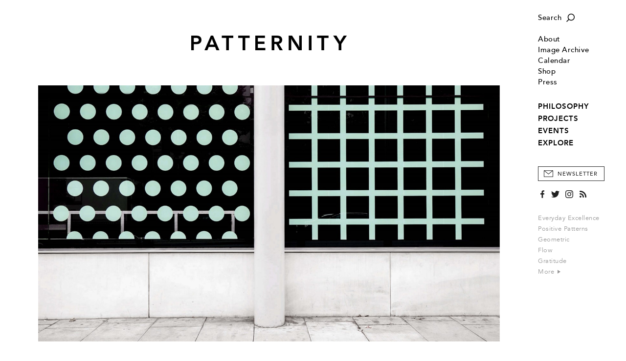

--- FILE ---
content_type: text/html; charset=utf-8
request_url: https://patternity.org/projects/explore-our-studio-projects/infectious-pattern-a-window-campaign-for-wellcome-trust/
body_size: 9563
content:

<!DOCTYPE html>
<html xmlns="http://www.w3.org/1999/xhtml" lang="en-GB">
	<head>
		<title>PATTERNITY</title>
		<meta http-equiv="X-UA-Compatible" content="IE=edge"/>
		<meta name="format-detection" content="telephone=no"/>
		<meta name="viewport" content="width=device-width, initial-scale=1, shrink-to-fit=no">
		
		<!-- Search Engines -->
		<meta name="title" content="Infectious Pattern: A window campaign for Wellcome Trust" />
		<meta name="description" content="In our collaboration with Wellcome, a pioneering global charitable foundation, we examined the patterns behind one of humanity’s biggest threats: infectious disease. Every day, more than 5,000 people walk by these windows, making them the ideal platform for raising awareness of one of Wellcome’s..." />
		<meta name="keywords" content="Infectious Pattern,Wellcome,Design,Science,Microscopic,Disease,Society + Culture,Geometric,Cell,Patterns of Awareness" />
		
		<!-- Twitter -->
		<meta name="twitter:card" content="summary" />
		<meta name="twitter:title" content="Infectious Pattern: A window campaign for Wellcome Trust" />
		<meta name="twitter:description" content="In our collaboration with Wellcome, a pioneering global charitable foundation, we examined the patterns behind one of humanity’s biggest threats: infectious disease. Every day, more than 5,000 people..." />
		
		<!-- Open Graph (Facebook, etc.) -->
		<meta property="og:title" content="Infectious Pattern: A window campaign for Wellcome Trust" />
		<meta property="og:type" content="article" />
		<meta property="og:url" content="https://patternity.org/projects/explore-our-studio-projects/infectious-pattern-a-window-campaign-for-wellcome-trust/" />
		<meta property="og:image" content="https://patternity.org/628ef42d-05c8-4b0b-8d78-2fb21ebaa55e/image/PATTERNITY_Infectious Pattern Cover.jpg" />
		<meta property="og:image:width" content="1867" />
		<meta property="og:image:height" content="1246" />
		<meta property="og:description" content="In our collaboration with Wellcome, a pioneering global charitable foundation, we examined the patterns behind one of humanity’s biggest threats: infectious disease. Every day, more than 5,000 people walk by these windows, making them the ideal platform for raising awareness of one of Wellcome’s..." /> 
		
		<base href="https://patternity.org/"/>
		<script> var _baseHref='https://patternity.org/'; </script>
		<link rel="stylesheet" href="css/style.4.css?4"/>
		<link rel="canonical" href="https://patternity.org/projects/explore-our-studio-projects/infectious-pattern-a-window-campaign-for-wellcome-trust/" />	
		<script src="js/script.2.js?4"></script>
		
		<!-- Icon -->
		<link rel="icon" href="img/PatternityFavicon.svg"/>
		<link rel="mask-icon" href="img/PatternityFavicon.svg" color="#000000"/>
		<link rel="apple-touch-icon" href="img/apple-touch-icon.png"/>
		<meta name="theme-color" content="#ffffff"/>
		
		<!-- Global site tag (gtag.js) - Google Analytics -->
		<script async src="https://www.googletagmanager.com/gtag/js?id=UA-12728984-3"></script>
		<script>
		  window.dataLayer = window.dataLayer || [];
		  function gtag(){dataLayer.push(arguments);}
		  gtag('js', new Date());

		  gtag('config', 'UA-12728984-3');
		</script>
		
	</head>
	<body>
		<pre><span class="arrow"></span></pre>
		<div id="style"></div>
		<script> updateUI(); </script>
		<div class="search-box" id="searchBox">
			<form method="get" action="search/">
				<input type="text" name="q" onclick="Combo(this,event)" onkeyup="Combo(this,event,getOptions)" onblur="Combo(this); hideSearch();" autocomplete="off" placeholder="Type in your search term..."/>
				<button type="submit" onmousedown="this.form.submit();"></button>
			</form>
		</div>
		<a href="javascript:" onclick="showMenu()" id="menuButton" class="hamburger img"></a>
		<pre><a href="javascript:" class="hamburger img hover" style="position:relative"></a></pre>
		<a href="javascript:" onclick="showSearch()"id="searchButton" class="search-button img"></a>
		<pre><a href="javascript:" class="search-button img hover" style="position:relative"></a></pre>
		<div class="menu" id="menu" onmouseover="if(this.className.match(/open/gi)){ this.className='menu open'; }else{ this.className='menu'; }">
			<div class="margin">
				<div class="section search-section">
					<a href="javascript:" onclick="showSearch()" class="search img">Search</a>
					<pre><a href="javascript:" class="search img hover">Search</a></pre>
				</div>
				<div class="section">
					
						<!--<div class="login-section"><a href="account/">Login</a></div>-->
					
					<div class="item "><a href="about/">About</a></div>
					<div class="item "><a href="image-archive/">Image Archive</a></div>
					<div class="item "><a href="calendar/">Calendar</a></div>
					<div><a href="https://patternityshop.org/" target="_new_shop">Shop</a></div>
					<div class="item "><a href="press/">Press</a></div>
					
				</div>
				<div class="section">
					<!--<span>Explore Our:</span>-->
					<div class="sections">
						
							<div class="item "><a href="./philosophy/">PHILOSOPHY</a></div>
						
							<div class="item "><a href="./projects/">PROJECTS</a></div>
						
							<div class="item "><a href="./events/">EVENTS</a></div>
						
							<div class="item "><a href="./explore/">EXPLORE</a></div>
						
					</div>
				</div>
				<button type="button" class="newsletter" onclick="showSubscribePopup()">Newsletter</button>
				<pre><button type="button" class="newsletter hover">Newsletter</button></pre>
				<div class="social">
					<a href="https://www.facebook.com/PATTERNITY" target="_new_facebook" class="facebook"></a>
					<pre><a href="https://www.facebook.com/PATTERNITY" target="_new_facebook" class="facebook hover"></a></pre>
					<a href="https://twitter.com/PATTERNITWEET" target="_new_twitter" class="twitter"></a>
					<pre><a href="https://twitter.com/PATTERNITWEET" target="_new_twitter" class="twitter hover"></a></pre>
					<a href="https://instagram.com/patternity" target="_new_instagram" class="instagram"></a>
					<pre><a href="https://instagram.com/patternity" target="_new_instagram" class="instagram hover"></a></pre>
					<a href="rss/" class="rss"></a>
					<pre><a href="rss/" class="rss hover"></a></pre>
				</div>
				<div class="section tags">
					
						<a href="search/?q=Everyday%20Excellence">Everyday Excellence</a><br/>
					
						<a href="search/?q=Positive%20Patterns">Positive Patterns</a><br/>
					
						<a href="search/?q=Geometric">Geometric</a><br/>
					
						<a href="search/?q=Flow">Flow</a><br/>
					
						<a href="search/?q=Gratitude">Gratitude</a><br/>
					
					<a href="keywords/">More&nbsp;<span class="arrow-graphic"></span></a>
				</div>
				<div class="copyright">
					<span>Copyright &copy; Patternity 2026</span><br/>
					<!--<a href="terms/">Terms and Conditions</a> &nbsp;|&nbsp; <a href="privacy/">Privacy Policy</a><br/>-->
					Site designed by <a href="http://www.atworkportfolio.co.uk" target="_new_atworkportfolio">Atwork</a>
				</div>
			</div>
		</div>
		<div class="page">
			<div class="head" id="head">
				<a href="javascript:" onclick="showMenu()" class="hamburger-mobile img"></a>
				<pre><a href="javascript:" class="hamburger-mobile img hover" style="position:relative"></a></pre>
				<a href="./" class="logo img"></a>
				<a href="javascript:" onclick="showSearch()" class="search-button-mobile img"></a>
				<pre><a href="javascript:" class="search-button-mobile img hover" style="position:relative"></a></pre>
			</div>
<div class="body Editorial">
	<div class="Image large"><div class="centred"><img src="0bb44332-201f-4323-a9db-b5be6127f124/image/PATTERNITY_Infectious-pattern-banner.jpg?width=1440&max-width=1440&max-height=801"/></div></div><div class="Type">PATTERNITY DESIGN</div><div class="Heading"><h1>Infectious Pattern: A window campaign for Wellcome Trust</h1></div><div class="Subheading"><h2>Designing for Disease</h2></div><div class="Text p"><div title="Page 1">			<div>				<div>					<div>						<p><span>In our collaboration with Wellcome, a </span><span>pioneering global charitable foundation, we </span><span>examined the patterns behind one of humanity’s biggest threats: infectious disease.&nbsp;</span><span>Every day, more than 5,000 people walk by these windows, making them the ideal platform for raising awareness of one of Wellcome’s biggest areas of research, and one of the biggest threats to global civilisation today.&nbsp;</span></p>		 	 	 		 					</div>				</div>			</div>		</div></div>	
		<div class="Slideshow" id="Slideshow_5" name="Slideshow">
			<div class="slides">
				<div class="filmstrip">
					
							<div class="slide" style="" data-loaded="false">
								<div class="image">
																		
										<img src="0994a996-ce9c-411a-93cf-80e1a671d6e5/image/PATTERNITY_Infectious-pattern-window2.jpg?width=1248&max-width=1248&max-height=831" onload="Slideshow.load(event)" onerror="Slideshow.load(event)"/>
																		
								</div>
								
							</div>
							
							<div class="slide" style="visibility:hidden" data-loaded="false">
								<div class="image">
									
										<img data-src="2c2a44a3-f291-4ca3-ae5c-44606fcfd72d/image/PATTERNITY_Infectious-pattern-window.jpg?width=1248&max-width=1248&max-height=831"/>
																		
								</div>
								
							</div>
							
							<div class="slide" style="visibility:hidden" data-loaded="false">
								<div class="image">
									
										<img data-src="a5a801a5-d961-43e7-854e-300c3f34a112/image/PATTERNITY_Infectious-pattern-window3.jpg?width=1248&max-width=1248&max-height=831"/>
																		
								</div>
								
							</div>
							
							<div class="slide" style="visibility:hidden" data-loaded="false">
								<div class="image">
									
										<img data-src="765d4ba3-b9d7-4f8c-b5ff-0168f22e93c0/image/PATTERNITY_Infectious-pattern-window4.jpg?width=1248&max-width=1248&max-height=831"/>
																		
								</div>
								
							</div>
							
							<div class="slide" style="visibility:hidden" data-loaded="false">
								<div class="image">
									
										<img data-src="66be5c64-2700-4985-8b38-a8ef4840f6e2/image/PATTERNITY_Infectious-pattern-window5.jpg?width=1248&max-width=1248&max-height=831"/>
																		
								</div>
								
							</div>
							
							<div class="slide" style="visibility:hidden" data-loaded="false">
								<div class="image">
									
										<img data-src="ca7261e0-e656-499c-bf81-01725436db67/image/PATTERNITY_Infectious-pattern-window6.jpg?width=1248&max-width=1248&max-height=831"/>
																		
								</div>
								
							</div>
							
							<div class="slide" style="visibility:hidden" data-loaded="false">
								<div class="image">
									
										<img data-src="b8794b3d-6026-4005-83c8-65d78a0b6a1c/image/PATTERNITY_Infectious-pattern-window7.jpg?width=1248&max-width=1248&max-height=831"/>
																		
								</div>
								
							</div>
							
				</div>
			</div>
			<a href="javascript:" onclick="Slideshow.previous(this)" class="previous img"></a>
			<a href="javascript:" onclick="Slideshow.next(this)" class="next img"></a>
			<pre><a href="javascript:" class="previous img hover"></a></pre>
			<pre><a href="javascript:" class="next img hover"></a></pre>
			<div onclick="Slideshow.next(this)" class="mobile-next"></div>
			
				<div class="dots">
					<table cellpadding="0" cellspacing="0"><tr><td>
						
							<a href="javascript:" onclick="Slideshow.move(this,0)" class="dot img selected"></a>
						
							<a href="javascript:" onclick="Slideshow.move(this,1)" class="dot img "></a>
						
							<a href="javascript:" onclick="Slideshow.move(this,2)" class="dot img "></a>
						
							<a href="javascript:" onclick="Slideshow.move(this,3)" class="dot img "></a>
						
							<a href="javascript:" onclick="Slideshow.move(this,4)" class="dot img "></a>
						
							<a href="javascript:" onclick="Slideshow.move(this,5)" class="dot img "></a>
						
							<a href="javascript:" onclick="Slideshow.move(this,6)" class="dot img "></a>
						
					</td></tr></table>	
				</div>
			
		</div>
		
						<div class="Text p">
							<div title="Page 1">			<div>				<div>					<div>						<p><span>INFECTIOUS PATTERN saw the four 12-foot windows of Wellcome’s buildings on the corner of Gower Street and Euston Road transformed with bold graphic surface designs, 3D shapes, graphic optical effects and storytelling typography.&nbsp;</span><span>Through repetitive patterns inspired by the intricate microscopic structure of bacteria and viruses, each window tells a chapter in the story of disease: from the genesis and spread of infection and the disruption caused to the body and society, to the power that Wellcome’s research has to combat it. The centrepiece is an animated film created by PATTERNITY that interweaves fact, playful pattern animation and case study to explore the history of infectious diseases and the progress made by Wellcome in tackling them.&nbsp;</span><span><br></span></p>		 	 	 		 					</div>				</div>			</div>		</div>
							<div><span class="Signoff p" style="padding:0px"><i><span id="docs-internal-guid-7408c642-d19f-db7a-99e5-6baf91943e21">Connect with the PATTERNITY community and explore the changing patterns of our times at an <a href="/calendar">upcoming event</a></span></i></span></div>
						</div>
						
							<div class="index-divider with-label">
								<div class="divider"><hr/><label>See more from the project</label></div>
							</div>
							
						<div class="index two">
						
									<div class="item " name="item">
										<a href="https://patternity.org/./projects/explore-our-studio-projects/infectious-pattern-an-educational-animation-for-wellcome-trust/?parent=365b6713-aeff-4abb-bf6f-1a4ff23cffbb&amp;pointer=0" class="image img" style="">
											<img src="img/LoadingAnimationRetina.gif" class="loading"/>
											<img data-src="https://patternity.org/604f99bc-0a77-48b6-ba59-0ee7c374bdab/image/PATTERNITY-Wellcome-Animation.gif?width=1062&height=709" name="image" onload="Index.loadImage(event)" onerror="Index.loadImage(event)"/>
											<img src="img/3-2.png" class="shape"/>
										</a>
										
											<div class="heading"><a href="https://patternity.org/./projects/explore-our-studio-projects/infectious-pattern-an-educational-animation-for-wellcome-trust/?parent=365b6713-aeff-4abb-bf6f-1a4ff23cffbb&amp;pointer=0">Infectious Pattern: An Educational Animation for Wellcome Trust</a></div>
											
												<div class="text p">One way or another, disease affects everyone and, by extension, so does the work of Wellcome. Our aim was to share that work with as many people as possible, translating... <a href="https://patternity.org/./projects/explore-our-studio-projects/infectious-pattern-an-educational-animation-for-wellcome-trust/?parent=365b6713-aeff-4abb-bf6f-1a4ff23cffbb&amp;pointer=0">Read&nbsp;More</a></div>
											
												<div class="keywords">
													<span><a href="search/?q=Film">Film</a>,</span> <span><a href="search/?q=Infectious%20Pattern">Infectious Pattern</a>,</span> <span><a href="search/?q=Wellcome">Wellcome</a>,</span> <span><a href="search/?q=Disease">Disease</a>,</span> <span><a href="search/?q=Patterns%20of%20Awareness">Patterns of Awareness</a>,</span> <span><a href="search/?q=Cell">Cell</a></span> 
												</div>
											
									</div>
									<script> 
									
										var item=document.getElementsByName("item")[document.getElementsByName("item").length-1];
										Index.images[Index.images.length]=item.getElementsByTagName("img")[1]; 
										
									</script>
									
									<div class="item no-margin" name="item">
										<a href="https://patternity.org/./explore/index/infectious-pattern-workshops-at-the-wellcome-trust/?parent=365b6713-aeff-4abb-bf6f-1a4ff23cffbb&amp;pointer=1" class="image img" style="">
											<img src="img/LoadingAnimationRetina.gif" class="loading"/>
											<img data-src="https://patternity.org/233040d2-5ea2-4028-9179-7d27e6eec90a/image/171102_Patternity_0305.jpg?width=1062&height=709" name="image" onload="Index.loadImage(event)" onerror="Index.loadImage(event)"/>
											<img src="img/3-2.png" class="shape"/>
										</a>
										
											<div class="heading"><a href="https://patternity.org/./explore/index/infectious-pattern-workshops-at-the-wellcome-trust/?parent=365b6713-aeff-4abb-bf6f-1a4ff23cffbb&amp;pointer=1">Infectious Pattern Workshops at the Wellcome Trust</a></div>
											
												<div class="text p">Thank you to everyone who joined us last week for our Infectious Pattern Workshop. We were thrilled to have Mike Turner, Head of Infection and Immunobiology join us... <a href="https://patternity.org/./explore/index/infectious-pattern-workshops-at-the-wellcome-trust/?parent=365b6713-aeff-4abb-bf6f-1a4ff23cffbb&amp;pointer=1">Read&nbsp;More</a></div>
											
												<div class="keywords">
													<span><a href="search/?q=Wellcome">Wellcome</a>,</span> <span><a href="search/?q=Infectious%20Pattern">Infectious Pattern</a>,</span> <span><a href="search/?q=Community">Community</a>,</span> <span><a href="search/?q=Science%20%2b%20Nature">Science + Nature</a>,</span> <span><a href="search/?q=Circle">Circle</a>,</span> <span><a href="search/?q=Geometric">Geometric</a></span> 
												</div>
											
									</div>
									<script> 
									
										var item=document.getElementsByName("item")[document.getElementsByName("item").length-1];
										Index.images[Index.images.length]=item.getElementsByTagName("img")[1]; 
										
									</script>
									
										<div class="clear-2"></div>
									
							<div class="clear"></div>
						</div>						
						
			
			<div class="navigation-container">
				<table cellpadding="0" cellspacing="0" class="navigation">
					<tr>
						<td class="share"><script type="text/javascript" src="//s7.addthis.com/js/300/addthis_widget.js#pubid=ra-5572ebfb4cc257a4" async="async"></script>
<a class="addthis_button_compact"><span>+ SHARE&nbsp;</span></a>
</td>
						<td class="keywords keywords-main">
							
								<label>Related Keywords:</label>
								<span><a href="search/?q=Infectious%20Pattern">Infectious Pattern</a>,</span> <span><a href="search/?q=Wellcome">Wellcome</a>,</span> <span><a href="search/?q=Design">Design</a>,</span> <span><a href="search/?q=Science">Science</a>,</span> <span><a href="search/?q=Microscopic">Microscopic</a>,</span> <span><a href="search/?q=Disease">Disease</a></span> 
						</td>
						
					</tr>
					
						<tr class="keywords-alt">
							<td colspan="2" class="keywords">
								<label>Related Keywords:</label>
							</td>
						</tr>
						<tr class="keywords-alt">
							<td colspan="2" class="keywords">
								<a href="search/?q=Infectious%20Pattern">Infectious Pattern</a>,&nbsp;<a href="search/?q=Wellcome">Wellcome</a>,&nbsp;<a href="search/?q=Design">Design</a>,&nbsp;<a href="search/?q=Science">Science</a>,&nbsp;<a href="search/?q=Microscopic">Microscopic</a>,&nbsp;<a href="search/?q=Disease">Disease</a>
							</td>
						</tr>
					
				</table>
			</div>
			<div class="clear"></div>
			
			
			<div class="related">
				<div class="divider"><label>Related</label></div>
				<div class="shortcuts">
					
							<div class="shortcut">
								<a href="./explore/index/look-up-london/"  class="image img" style="background-image:url('https://patternity.org/770cc785-9f3e-4067-8fe2-8b8d39c5b95b/image/Patternity-community47.JPG?width=323&height=323')"><img src="img/1-1.png"/></a>
								<div class="heading"><a href="./explore/index/look-up-london/" >Look up London!</a></div>
							</div>
							
							<div class="shortcut">
								<a href="./explore/index/celebrating-interconnectivity-in-the-palm-of-your-hand/"  class="image img" style="background-image:url('https://patternity.org/5668f0bb-a29f-496b-8137-b7af181f44d9/image/Patternity-community16.jpg?width=323&height=323')"><img src="img/1-1.png"/></a>
								<div class="heading"><a href="./explore/index/celebrating-interconnectivity-in-the-palm-of-your-hand/" >Celebrating Interconnectivity in...</a></div>
							</div>
							<span class="clear-2"></span>
							<div class="shortcut">
								<a href="./projects/explore-our-studio-projects/infectious-pattern-an-educational-animation-for-wellcome-trust/"  class="image img" style="background-image:url('https://patternity.org/604f99bc-0a77-48b6-ba59-0ee7c374bdab/image/PATTERNITY-Wellcome-Animation.gif?width=323&height=323')"><img src="img/1-1.png"/></a>
								<div class="heading"><a href="./projects/explore-our-studio-projects/infectious-pattern-an-educational-animation-for-wellcome-trust/" >Infectious Pattern: An Educational...</a></div>
							</div>
							
							<div class="shortcut">
								<a href="./projects/explore-our-studio-projects/the-structure-of-chocolate-a-bespoke-installation-for-wallpaper/"  class="image img" style="background-image:url('https://patternity.org/cac17218-cd39-4997-9890-11d7a2b42cf8/image/PATTERNITY_Structure-of-chocolate-cover.jpg?width=323&height=323')"><img src="img/1-1.png"/></a>
								<div class="heading"><a href="./projects/explore-our-studio-projects/the-structure-of-chocolate-a-bespoke-installation-for-wallpaper/" >The Structure of Chocolate: A...</a></div>
							</div>
							<span class="clear-2"></span>
				</div>
			</div>
			
	<script> 
	
		postLoad();
		Index.loadImages();
		
	</script>
</div>
			<div class="foot">
				<div>
					<a href="./" class="logo"></a>
					<div class="contact">
						<a href="mailto:studio@patternity.org">studio@patternity.org</a><br/>
						<span>&nbsp;</span>
					</div>
					<div class="session" style="visibility:hidden">
						
							<a href="account/">Login</a><br/>
							<a class="disabled">My Account</a>
						
					</div>
					<button class="newsletter" onclick="showSubscribePopup()">Sign Up to Newsletter</button>
					<pre><button class="newsletter hover">Sign Up to Newsletter</button></pre>
				</div>
				<div class="clear"></div>
				<div>
					<div class="copyright">
						Copyright &copy; Patternity 2026 &nbsp;|&nbsp; <!--<a href="terms/">Terms and Conditions</a> &nbsp;|&nbsp; <a href="privacy/">Privacy Policy</a> &nbsp;|&nbsp; -->Site designed by <a href="http://www.atworkportfolio.co.uk" target="_new_atworkportfolio">Atwork</a>
					</div>
					<div class="social">
						<a href="https://www.facebook.com/PATTERNITY" target="_new_facebook" class="facebook"></a>
						<pre><a href="https://www.facebook.com/PATTERNITY" target="_new_facebook" class="facebook hover"></a></pre>
						<a href="https://twitter.com/PATTERNITWEET" target="_new_twitter" class="twitter"></a>
						<pre><a href="https://twitter.com/PATTERNITWEET" target="_new_twitter" class="twitter hover"></a></pre>
						<a href="https://instagram.com/patternity" target="_new_instagram" class="instagram"></a>
						<pre><a href="https://instagram.com/patternity" target="_new_instagram" class="instagram hover"></a></pre>
						<a href="rss/" class="rss"></a>
						<pre><a href="rss/" class="rss hover"></a></pre>
					</div>
				</div>
				<div class="clear"></div>
			</div>
			
		</div>
		<div onclick="hideMenu()" class="menu-close" id="close"></div>
		
		<style>
			
			.subscribe-popup{
			
				position:fixed;
				top:0px;
				left:0px;
				width:100%;
				height:100%;
				background-color:rgba(255,255,255,0.9);
				z-index:9;
				display:none;
				box-sizing:border-box;
				
			}
			
			.subscribe-popup-centre{
			
				display:table-cell;
				text-align:center;
				vertical-align:middle;
				padding:18px;
			
			}
			
			.subscribe-popup-dialog{
			
				display:inline-table;
				width:100%;
				min-height:508px;
				max-width:750px;
				box-sizing:border-box;
				background-color:#fff;
				box-shadow:2px 2px 6px 0px rgba(0,0,0,0.1);
				position:relative;
			
			}
			
			.subscribe-popup-image{
			
				display:table-cell;
				width:50%;
				background-position:center center;
				background-size:cover;
			
			}
			
			.subscribe-popup-text{
			
				display:table-cell;
				vertical-align:top;
				box-sizing:border-box;
				padding:46px 22px 0px 28px;
				text-align:left;
				
			}
			
			.subscribe-popup-text h2{ margin-bottom:25px; }
			
			.subscribe-popup-text h2,.subscribe-popup-text h2 div{
			
				font-family:'Avenir Heavy',sans-serif;
				font-size:15pt;
				letter-spacing:1px;
				line-height:24px;
				
			}
			
			.subscribe-popup input[type=text]{
			
				margin-bottom:25px;
				border:1px solid #999;
				width:100%;
				box-sizing:border-box;
				color:#000;
				height:40px;
				padding:1px 12px 0px 12px;
				font-family:'Avenir Book',sans-serif;
				letter-spacing:0.02em;
			
			}
			
			.subscribe-popup input::placeholder{ color:#333; font-size:8.5pt; text-transform:uppercase; letter-spacing:0.5px; }
			.subscribe-popup input::-ms-input-placeholder{ color:#333; font-size:8.5pt; text-transform:uppercase; letter-spacing:0.5px; }
			.subscribe-popup input::-moz-placeholder{ color:#333; font-size:8.5pt; text-transform:uppercase; letter-spacing:0.5px; }
			.subscribe-popup input.error::placeholder{ color:#f00000; }
			.subscribe-popup input.error::-ms-input-placeholder{ color:#f00000; }
			.subscribe-popup input.error::-moz-placeholder{ color:#f00000; }
			
			.subscribe-popup-checkbox{ margin-bottom:25px; }
			
			.subscribe-popup-checkbox input[type=checkbox]{
			
				width:17px;
				height:17px;
				border:1px solid #999;
				border-radius:0px;
				margin:0px 9px 0px 0px;
				vertical-align:middle;
				cursor:pointer;
			
			}
			
			.subscribe-popup-checkbox span{
			
				display:inline-block;
				vertical-align:middle;
				color:#999;
				font-size:8.5pt;
				letter-spacing:0px;
				cursor:pointer;
			
			}
			
			.subscribe-popup input.error,.subscribe-popup-checkbox.error input[type=checkbox]{ 
			
				color:#f00000; 
				border:1px solid #f00000;
				
			}
			
			.subscribe-popup-checkbox.error span{ color:#f00000; }
			
			.subscribe-popup-privacy{
			
				font-family:'BaskervilleMTStd-Regular',serif;
				font-size:10.5pt;
				letter-spacing:0px;
				margin-bottom:35px;
				line-height:18px;
			
			}
			
			.subscribe-popup-privacy a[href],.subscribe-popup-privacy a[href]:hover{
			
				color:#000;
				text-decoration:underline;
				text-underline-position:under;
				text-underline-offset:0.21em;
			
			}
			
			.subscribe-popup button{
			
				width:100%;
				border:1px solid #000;
				background-color:#000;
				color:#fff;
				height:40px;
				text-align:center;
				box-sizing:border-box;
				margin:0px;
				font-size:8.5pt!important;
			
			}
			
			.subscribe-popup-close-button{ display:none; }
			
			.subscribe-popup button:hover{ background-color:#323232; }
			
			.subscribe-popup-close{
			
				position:absolute;
				top:12px;
				right:12px;
				display:block;
				width:20px;
				height:20px;
				background-image:url(img/OverlayX_Black.svg);
				background-position:center center;
				background-repeat:no-repeat;
				background-size:10px 10px;
				
			}
			
			@media (max-width:767px){
			
				.subscribe-popup-dialog{ max-width:375px; }
			
				.subscribe-popup-image{ display:none; }
				
				.subscribe-popup-text{ 
				
					padding-left:18px;
					padding-right:18px;
				
				}
			
			
			}
		
		</style>
		<script>
			
			function showSubscribePopup(){
			
				var form=document.querySelector(".subscribe-popup form");
				form.email.value="";
				form.first_name.value="";
				form.surname.value="";
				form.confirmed.checked=false;
				
				subscribePopupClearInputError(form.email);
				subscribePopupClearInputError(form.first_name);
				subscribePopupClearInputError(form.surname);
				subscribePopupClearInputError(form.confirmed.parentNode);
				
				document.querySelector(".subscribe-popup").style.display="table";
				
				form.style.display="block";
				form.parentNode.querySelectorAll("h2")[0].style.display="block";
				form.parentNode.querySelectorAll("h2")[1].style.display="none";
				form.parentNode.querySelectorAll("button")[1].style.display="none";
				
				try{ document.body.style.overflowY="hidden"; }catch(e){ }
				try{ document.documentElement.style.overflowY="hidden"; }catch(e){ }
				try{ document.body.addEventListener("touchmove",cancelSubscribePopupTouchMove,{ passive:false }); }catch(e){ }
				try{ document.documentElement.addEventListener("touchmove",cancelSubscribePopupTouchMove,{ passive:false }); }catch(e){ }
				
			}
			
			function cancelSubscribePopupTouchMove(event){
			
				var element=document.querySelector(".subscribe-popup");
				if(event.target!=element&&!element.contains(event.target)){
					
					event.stopPropagation();
					event.preventDefault();
					return false;

				}	
			}
			
			function hideSubscribePopup(){
			
				document.querySelector(".subscribe-popup").style.display="none";
				
				document.body.style.overflowY="auto";
				document.body.removeEventListener("touchmove",menu_touchMove,{ passive:false });
			
			}
			
			function subscribePopupSetInputError(input){
			
				input.className=input.className.replace(/ error/gi,"")+" error";
				input.addEventListener("focus",input._focus=subscribePopupClearInputError.bind(null,input));
				input.addEventListener("click",input._click=subscribePopupClearInputError.bind(null,input));
			
			}
			
			function subscribePopupClearInputError(input){
			
				input.className=input.className.replace(/ error/gi,"");
				input.removeEventListener("focus",input._focus);
				input.removeEventListener("click",input._click);
			
			}
			
			function submitSubscribeForm(form){
			
				try{
					
					if(!form.email.value.trim())
						subscribePopupSetInputError(form.email);
					if(!form.first_name.value.trim())
						subscribePopupSetInputError(form.first_name);
					if(!form.surname.value.trim())
						subscribePopupSetInputError(form.surname);
					if(!form.confirmed.checked)
						subscribePopupSetInputError(form.confirmed.parentNode);
					
					if(!form.querySelector(".error")){	
						
						var request=new XMLHttpRequest();
						request.open("post",_baseHref+"subscribe.aspx",true);
						request.addEventListener("load",function(){
						
							if(this.status==200){
							
								console.log.call(console,this.status,this.responseText);
								
								form.style.display="none";
								form.parentNode.querySelectorAll("h2")[0].style.display="none";
								form.parentNode.querySelectorAll("h2")[1].style.display="block";
								form.parentNode.querySelectorAll("button")[1].style.display="block";
							
							}
							else
								console.warn.call(console,this.status,this.responseText);
						
						});
						
						var data=new FormData();
						data.append("email",form.email.value);
						data.append("first_name",form.first_name.value);
						data.append("surname",form.surname.value);
						
						request.send(data);
						
					}
				}
				catch(e){
					
					console.error(e);
				
				}
			
				return false;
			
			}
		
		</script>
		<div class="subscribe-popup">
			<div class="subscribe-popup-centre">
				<div class="subscribe-popup-dialog">
					
						<div class="subscribe-popup-image" style="background-image:url('175599f4-891a-4706-8b77-dc4a99706c2d/image/PATTERNITY_SelectedImage.jpg?max-width=1024&max-height=1024')"></div>
					
					<div class="subscribe-popup-text">
						<h2><div>STAY UP TO DATE WITH THE&nbsp;<span>PATTERNITY POST</span></div></h2>
						<h2 style="display:none">THANK YOU FOR SIGNING UP TO OUR NEWSLETTER</h2>
						<form onsubmit="return submitSubscribeForm(this)">
							<input type="text" name="email" placeholder="EMAIL ADDRESS*" autocomplete="off"/>
							<input type="text" name="first_name" placeholder="FIRST NAME" autocomplete="off"/>
							<input type="text" name="surname" placeholder="SURNAME" autocomplete="off"/>
							<div class="subscribe-popup-checkbox">
								<input type="checkbox" name="confirmed" value="1"/><span onclick="this.parentNode.querySelector('input').checked=(!this.parentNode.querySelector('input').checked)">I would like to receive communications from Patternity</span>
							</div>
							<div class="subscribe-popup-privacy">For more information about our privacy practices please read our <a href="privacy/" target="_privacy">Privacy Policy</a>.</div>
							<button type="submit">Subscribe</button>
						</form>
						<button type="button" onclick="hideSubscribePopup()" style="display:none">Close</button>
					</div>
					<a href="javascript:" onclick="hideSubscribePopup()" class="subscribe-popup-close"></a>
				</div>
			</div>
		</div>
		
	</body>
</html>